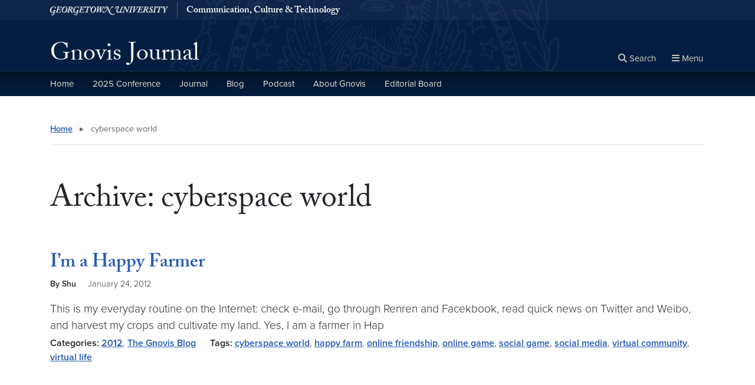

--- FILE ---
content_type: text/html; charset=utf-8
request_url: https://p.teads.tv/obwave/mtWavesBundler/handler/00321a054ca337262096c9a6855c5c2592/true
body_size: 1573
content:
(() => {
    var bundles = [['dynamicEngagements', () => {
    var define = true; 
    !function(e,n){"object"==typeof exports&&"object"==typeof module?module.exports=n():"function"==typeof define&&define.amd?define([],n):"object"==typeof exports?exports.obBundle=n():(e.obBundle=e.obBundle||{},e.obBundle.dynamicEngagement=n())}(self,()=>(()=>{"use strict";var o={d:(e,n)=>{for(var t in n)o.o(n,t)&&!o.o(e,t)&&Object.defineProperty(e,t,{enumerable:!0,get:n[t]})},o:(e,n)=>Object.prototype.hasOwnProperty.call(e,n),r:e=>{"undefined"!=typeof Symbol&&Symbol.toStringTag&&Object.defineProperty(e,Symbol.toStringTag,{value:"Module"}),Object.defineProperty(e,"__esModule",{value:!0})}},e={};o.r(e),o.d(e,{DynamicEngagements:()=>i,factory:()=>r});function n(){for(var e=[],n=0;n<arguments.length;n++)e[n]=arguments[n];t.push(e)}t=[],"undefined"!=typeof window&&window.document.addEventListener("keydown",function(e){if(e.ctrlKey&&e.shiftKey&&"L"===e.key)for(e.preventDefault();t.length;){var n=t.shift()||[];n.some(function(e){return"string"==typeof e&&e.includes("ERROR")})?console.log("%c"+n.join(" "),"color: red;"):console.log.apply(console,n)}}),n.bind(null,"oblog:shared:");a.prototype.bindScroll=function(e){var n,t,o,i=null!=(n=e.scrollDepthSettingValue)?n:30,r=!1,a=0,c=!1;document.addEventListener("scroll",function(){o=window.scrollY,r||(window.requestAnimationFrame(function(){!c&&i<=o&&(a=Math.max(a,o),t&&clearTimeout(t),t=setTimeout(function(){teads_obEvent("track",e.name,{value:a}),c=!0},500)),r=!1}),r=!0)})},a.prototype.bindTimeOnPage=function(e){var n=null!=(n=e.timeOnPageSettingValue)?n:30;setTimeout(function(){teads_obEvent("track",e.name)},1e3*n)},a.prototype.bindClickOnPage=function(n){document.addEventListener("mousedown",function e(){teads_obEvent("track",n.name),document.removeEventListener("mousedown",e,!0)},!0)},a.prototype.isLandingPage=function(){return-1<location.href.indexOf("dicbo")},a.prototype.execute=function(e){var n=this;try{e.filter(function(e){return"ENGAGEMENT"===e.type}).forEach(function(e){switch(e.category){case"MOUSE_CLICK":n.bindClickOnPage(e);break;case"SCROLL_DEPTH":n.bindScroll(e);break;case"TIME_ON_PAGE":n.bindTimeOnPage(e)}})}catch(e){var t,o=e,i="dynamic-engagements";void 0===t&&(t=2),Math.floor(100*Math.random())<=t&&(t={app:i,message:o.message,extra:{name:o.name,line:o.lineNumber||o.line,script:o.fileName||o.sourceURL||o.script,stack:o.stackTrace||o.stack}},t=Object.assign({marketerID:null===window.outbrainAdvertiserId||void 0===window.outbrainAdvertiserId?void 0:window.outbrainAdvertiserId,referrer:window.document.referrer,location:window.document.location.href},t),t=encodeURIComponent(JSON.stringify(t,null,"\t")),"undefined"==typeof Image?console.log("dump to log: ".concat(t)):(new Image).src="//tr.outbrain.com/log?msg=AmplifyWaves:".concat(encodeURIComponent(t)))}};var t,i=a,r=function(){for(var e=0;e<arguments.length;e++)e,0;return new i};function a(){}return e})()),"undefined"!=typeof obBundle&&(new obBundle.dynamicEngagement.DynamicEngagements).execute([{name:"Auto_ScrollDepth_30pct",id:557209,category:"SCROLL_DEPTH",type:"ENGAGEMENT",scrollDepthSettingValue:30},{name:"Auto_MouseClick",id:557211,category:"MOUSE_CLICK",type:"ENGAGEMENT"},{name:"Qualified Visits",id:557210,category:"TIME_ON_PAGE",type:"ENGAGEMENT",timeOnPageSettingValue:10}]);
  }]];
    for (var i = 0; i < bundles.length; i++) {
      var bundle = bundles[i];
      bundle[1].call(window, bundle[2]);
    }
  })()

--- FILE ---
content_type: text/css
request_url: https://gnovisjournal.georgetown.edu/wp-content/plugins/wp-plugin-custom-blocks/build/css/gu-custom-blocks-frontend.css?ver=1764062246
body_size: -198
content:
.gu-table div.center{text-align:center}.gu-table.table-column-80-20 thead th:nth-child(1){width:80%}.gu-table.table-column-80-20 thead th:nth-child(2){width:20%}.gu-table.table-column-50-50 thead th:nth-child(1){width:50%}.gu-table.table-column-50-50 thead th:nth-child(2){width:50%}.gu-table.table-column-20-80 thead th:nth-child(1){width:20%}.gu-table.table-column-20-80 thead th:nth-child(2){width:80%}.gu-table.table-column-60-20-20 thead th:nth-child(1){width:60%}.gu-table.table-column-60-20-20 thead th:nth-child(2){width:20%}.gu-table.table-column-60-20-20 thead th:nth-child(3){width:20%}.gu-table.table-column-33-33-33 thead th:nth-child(1){width:33%}.gu-table.table-column-33-33-33 thead th:nth-child(2){width:33%}.gu-table.table-column-33-33-33 thead th:nth-child(3){width:33%}.gu-table.table-column-20-20-60 thead th:nth-child(1){width:20%}.gu-table.table-column-20-20-60 thead th:nth-child(2){width:20%}.gu-table.table-column-20-20-60 thead th:nth-child(3){width:60%}
/*# sourceMappingURL=gu-custom-blocks-frontend.css.map */


--- FILE ---
content_type: text/css
request_url: https://gnovisjournal.georgetown.edu/wp-content/themes/wp-theme-whnu/style.css?ver=1764062248
body_size: 219
content:
/*
Theme Name: Whitehaven Nu
Author: Georgetown University Web Services
Description: Georgetown University's Drupal theme ported to WordPress
Version: 6.0.1
*/

/**
 * the following are typically produced by the default theme.json file located
 * in wp-includes/theme.json.  https://core.trac.wordpress.org/ticket/56970
 * indicates that WP devs are working on the bug that is preventing these
 * styles from being emitted by core, but until then, we're including them
 * here.
 */

:where(.is-layout-flex) {
  gap: 0.5em;
}

body .is-layout-flow > .alignleft {
  float: left;
  margin-inline-start: 0;
  margin-inline-end: 2em;
}

body .is-layout-flow > .alignright {
  float: right;
  margin-inline-start: 2em;
  margin-inline-end: 0;
}

body .is-layout-flow > .aligncenter {
  margin-left: auto !important;
  margin-right: auto !important;
}

body .is-layout-constrained > .alignleft {
  float: left;
  margin-inline-start: 0;
  margin-inline-end: 2em;
}

body .is-layout-constrained > .alignright {
  float: right;
  margin-inline-start: 2em;
  margin-inline-end: 0;
}

body .is-layout-constrained > .aligncenter {
  margin-left: auto !important;
  margin-right: auto !important;
}

body .is-layout-constrained > :where(:not(.alignleft):not(.alignright):not(.alignfull)) {
  max-width: var(--wp--style--global--content-size);
  margin-left: auto !important;
  margin-right: auto !important;
}

body .is-layout-constrained > .alignwide {
  max-width: var(--wp--style--global--wide-size);
}

body .is-layout-flex {
  display: flex;
}

body .is-layout-flex {
  flex-wrap: wrap;
  align-items: center;
}

body .is-layout-flex > * {
  margin: 0;
}

:where(.wp-block-columns.is-layout-flex) {
  gap: 2em;
}


--- FILE ---
content_type: text/javascript
request_url: https://gnovisjournal.georgetown.edu/wp-content/plugins/wp-plugin-custom-blocks/build/js/gu-custom-blocks-frontend.min.js?ver=1764062246
body_size: 3361
content:
!function n(a,r,l){function i(t,e){if(!r[t]){if(!a[t]){var o="function"==typeof require&&require;if(!e&&o)return o(t,!0);if(s)return s(t,!0);throw(e=new Error("Cannot find module '"+t+"'")).code="MODULE_NOT_FOUND",e}o=r[t]={exports:{}},a[t][0].call(o.exports,function(e){return i(a[t][1][e]||e)},o,o.exports,n,a,r,l)}return r[t].exports}for(var s="function"==typeof require&&require,e=0;e<l.length;e++)i(l[e]);return i}({1:[function(e,t,o){"use strict";Object.defineProperty(o,"__esModule",{value:!0}),o.default=void 0;var n,a;n=jQuery,a={go:function(){var t=this;this.setWidth(),this.setPositions(),n(window).on("resize",function(){t.setWidth(),t.setPositions(),t.moveSlides()}),n(".photo-gallery-nav .prev").on("click",function(e){t.prev(e)}),n(".photo-gallery-nav .next").on("click",function(e){t.next(e)})},getCurrent:function(e){e=n(e).closest(".wp-block-gu-photo-gallery");return parseInt(n(".photo-gallery-nav .current",e).text())},setWidth:function(){this.width=n(".photo-gallery-frame").width(),n(".photo-gallery, .photo-gallery-item figure").width(this.width)},setPositions:function(){var e=this;n(".photo-gallery-item:first-of-type img").on("load",function(){n(".photo-gallery-nav").css("top",n(e).height())})},prev:function(e){var t=this.getCurrent(e.target);if(1==t)return!1;this.moveSlides(e.target,--t),this.disableNavButtons(e.target,t)},next:function(e){var t=n(e.target).closest(".wp-block-gu-photo-gallery"),t=n(".photo-gallery-item",t).length,o=this.getCurrent(e.target);if(o==t)return!1;this.moveSlides(e.target,++o),this.disableNavButtons(e.target)},moveSlides:function(){var e=0<arguments.length&&void 0!==arguments[0]?arguments[0]:".photo-gallery-nav",t=1<arguments.length?arguments[1]:void 0,e=n(e).closest(".wp-block-gu-photo-gallery"),o=this.width*(t-1)*-1;n(".photo-gallery-item",e).css("transform","translate3d( "+o+"px, 0px, 0px )"),n(".photo-gallery-nav .current",e).text(t)},disableNavButtons:function(e){var t=this.getCurrent(e),e=n(e).closest(".wp-block-gu-photo-gallery"),o=n(".photo-gallery-item",e).length;1==t?n(".prev",e).addClass("disabled"):n(".prev",e).removeClass("disabled"),t==o?n(".next",e).addClass("disabled"):n(".next",e).removeClass("disabled")}},n(document).ready(function(){a.go()}),o.default=void 0},{}],2:[function(e,t,o){"use strict";(e=e("./blocks/photo-gallery/_frontend.js"))&&e.__esModule},{"./blocks/photo-gallery/_frontend.js":1}],3:[function(e,t,o){"use strict";Object.defineProperty(o,"__esModule",{value:!0}),o.default=void 0;o.default=function(e,t){e.find(".carousel-slides").before('<div class="carousel-navigation"></div>'),e.find(".carousel-navigation").prepend(t)}},{}],4:[function(e,t,o){"use strict";Object.defineProperty(o,"__esModule",{value:!0}),o.default=void 0;o.default=function(e){e.addClass("carousel-enhanced"),e.removeClass("carousel-default"),e.find(".carousel").removeClass("carousel-default")}},{}],5:[function(e,t,o){"use strict";Object.defineProperty(o,"__esModule",{value:!0}),o.default=void 0;var n=i(e("./buttons.js")),a=i(e("./classes.js")),r=i(e("./navigation.js")),l=i(e("./styles.js"));function i(e){return e&&e.__esModule?e:{default:e}}var s;(s=jQuery)(document).ready(function(){var e=s(".container.carousel:not(.block-school-hero").has(".carousel-multiple"),t=s(s("#navigation-arrows").html());0<e.length&&((0,a.default)(e),(0,n.default)(e,t),(0,r.default)(),(0,l.default)(e))}),o.default=void 0},{"./buttons.js":3,"./classes.js":4,"./navigation.js":6,"./styles.js":7}],6:[function(e,t,o){"use strict";Object.defineProperty(o,"__esModule",{value:!0}),o.default=void 0;o.default=function(e){function n(e){return jQuery(e).closest(".carousel")}function a(e){return jQuery('.carousel-slide[aria-current="true"]',e).prevAll().length+1}function r(e){return jQuery('.carousel-slide[aria-current="true"]',e).width()}function l(t){jQuery(".carousel-slide",t.parent).removeAttr("aria-current"),jQuery(".carousel-slide",t.parent).attr("aria-current",function(e){if(e==t.newPosition-1)return"true"});var e="prev"==t.direction?"-":"+";jQuery(".carousel-slides",t.parent).animate({scrollLeft:e+"="+t.slideWidth},"slow")}function i(e,t){var o=jQuery(".carousel-slide",t).length;jQuery(".carousel-slide-counter-enhanced .carousel-slide-count",t).html("<span>Slide</span> "+e+" <i>of</i> "+o)}jQuery(".carousel-multiple .carousel-slide:first-child").attr("aria-current","true"),jQuery(".carousel-navigation .navigation-previous").click(function(e){var e=n(e.target),t=a(e),o=r(e);1!=t&&(l({parent:e,newPosition:t=t-1,slideWidth:o,direction:"prev"}),i(t,e))}),jQuery(".carousel-navigation .navigation-next").click(function(e){var e=n(e.target),t=a(e),o=r(e);t!=jQuery(".carousel-slide",e).length&&(l({parent:e,newPosition:t=t+1,slideWidth:o,direction:"next"}),i(t,e))})}},{}],7:[function(e,t,o){"use strict";Object.defineProperty(o,"__esModule",{value:!0}),o.default=void 0;o.default=function(e){e.css("--layout-carousel-slideCounter-display","grid"),e.css("--layout-carousel-slideCount-marginInline","calc(var(--layout-carousel-space) + var(--nav-arrows-inline)/2)"),e.css("--slide-inline","100%"),e.css("--carousel-nav-inline","100%"),e.css("--slides-gap","0"),e.css("--scrollbar-thumb","transparent"),e.css("--scrollbar-track","transparent"),e.css("--scrollbar-width","none"),e.css("--slide-text-padding-block-start-arrows","var(--nav-arrows-block)"),e.css("--slide-text-padding-inline-end-arrows","25%")}},{}],8:[function(e,t,o){"use strict";Object.defineProperty(o,"__esModule",{value:!0}),o.default=void 0;var n=(e=e("./selectors.js"))&&e.__esModule?e:{default:e};o.default=function(e,t){e.attr("aria-expanded","false"),e.find(n.default.iconDown).show(),e.find(n.default.iconUp).hide(),t.attr("aria-hidden","true"),t.slideUp(500,function(){jQuery(this).removeClass("expand").addClass("collapse")})}},{"./selectors.js":13}],9:[function(e,t,o){"use strict";Object.defineProperty(o,"__esModule",{value:!0}),o.default=void 0;var n=(e=e("./selectors.js"))&&e.__esModule?e:{default:e};o.default=function(e,t){e.attr("aria-expanded","true"),e.find(n.default.iconUp).show(),e.find(n.default.iconDown).hide(),t.attr("aria-hidden","false").removeClass("collapse").hide().slideDown().addClass("expand")}},{"./selectors.js":13}],10:[function(e,t,o){"use strict";Object.defineProperty(o,"__esModule",{value:!0}),o.default=void 0;var n=(e=e("./selectors.js"))&&e.__esModule?e:{default:e};o.default={toExpand:function(e){e.removeClass("to-collapse").addClass("to-expand").html("Expand All").attr("aria-label","Expand all of the following collapsed content")},toCollapse:function(e){e.removeClass("to-expand").addClass("to-collapse").html("Collapse All").attr("aria-label","Collapse all of the following expanded content")},maybeUpdateToExpand:function(e){e=jQuery(e).closest(n.default.groupParent);if(0==e.length)return!1;0==jQuery(n.default.controlSingle+"[aria-expanded=true]",e).length&&this.toExpand(jQuery(n.default.controlAll,e))},maybeUpdateToCollapse:function(e){e=jQuery(e).closest(n.default.groupParent);if(0==e.length)return!1;0==jQuery(n.default.controlSingle+"[aria-expanded=false]",e).length&&this.toCollapse(jQuery(n.default.controlAll,e))}}},{"./selectors.js":13}],11:[function(e,t,o){"use strict";Object.defineProperty(o,"__esModule",{value:!0}),o.default=void 0;var a=(e=e("./selectors.js"))&&e.__esModule?e:{default:e};o.default=function(){var n=document.querySelectorAll(a.default.contentSingle);document.querySelectorAll(a.default.controlSingle).forEach(function(e,t){var o="c_"+Math.random().toString(16).substring(2,8)+Math.random().toString(16).substring(2,8);e.href+=o,e.setAttribute("aria-controls",o),n[t].setAttribute("id",o)})}},{"./selectors.js":13}],12:[function(e,t,o){"use strict";Object.defineProperty(o,"__esModule",{value:!0}),o.default=void 0;var n=s(e("./identifier.js")),a=s(e("./collapse.js")),r=s(e("./expand.js")),l=s(e("./selectors.js")),i=s(e("./group-toggle.js"));function s(e){return e&&e.__esModule?e:{default:e}}var u;(u=jQuery)(document).ready(function(){(0,n.default)(),u(l.default.iconUp).hide(),u(l.default.controlSingle).off("click"),u(l.default.controlSingle).click(function(e){e.preventDefault();var e=u(e.target),t=u("#"+e.attr("aria-controls"));"false"==e.attr("aria-expanded")?((0,r.default)(e,t),i.default.maybeUpdateToCollapse(e)):((0,a.default)(e,t),i.default.maybeUpdateToExpand(e))}),u(l.default.controlAll).click(function(e){e.preventDefault();var t=u(e.target).closest(l.default.groupParent),o=u(l.default.controlSingle,t),t=u(l.default.contentSingle,t);u(e.target).hasClass("to-expand")?((0,r.default)(o,t),i.default.toCollapse(u(e.target))):((0,a.default)(o,t),i.default.toExpand(u(e.target)))})}),o.default=void 0},{"./collapse.js":8,"./expand.js":9,"./group-toggle.js":10,"./identifier.js":11,"./selectors.js":13}],13:[function(e,t,o){"use strict";Object.defineProperty(o,"__esModule",{value:!0}),o.default=void 0;o.default={controlAll:".expand-group-control",controlSingle:".expand-control a",contentSingle:".expand-content",groupParent:".gu-block-expand-content-group",iconUp:".fa-chevron-up",iconDown:".fa-chevron-down"}},{}],14:[function(e,t,o){"use strict";Object.defineProperty(o,"__esModule",{value:!0}),o.default=void 0;var l;(l=jQuery)(document).ready(function(){var n=768,a=l(".gu-block-featured-stories:not(.is-style-left)"),r=".featured-article";function e(){for(var e,t=0;t<a.length;t++){var o=l(".gu-block-news-content",a[t]);o&&(o=o,e=a[t],l("body").width()>=n?l(r+":first-child",e).appendTo(l(o)):l(r+":last-child",e).prependTo(l(o)))}}e(),l(window).resize(function(){e()})}),o.default=void 0},{}],15:[function(e,t,o){"use strict";Object.defineProperty(o,"__esModule",{value:!0}),o.default=void 0;(function(n){var t=function(){for(var e=n("ol.is-style-decimal[start]"),t=0;t<e.length;t++){var o=n(e[t]).attr("start");n(e[t]).css("counter-reset","list-top "+(o-1))}};try{wp.domReady(function(){t()})}catch(e){n(document).ready(function(){t()})}})(jQuery),o.default=void 0},{}],16:[function(e,t,o){"use strict";n(e("./carousel/index.js")),n(e("./expand-content/index.js")),n(e("./featured-stories/index.js")),n(e("./list/index.js")),n(e("./table-data-filter/index.js"));function n(e){return e&&e.__esModule?e:{default:e}}},{"./carousel/index.js":5,"./expand-content/index.js":12,"./featured-stories/index.js":14,"./list/index.js":15,"./table-data-filter/index.js":17}],17:[function(e,t,o){"use strict";Object.defineProperty(o,"__esModule",{value:!0}),o.default=void 0;var r;(r=jQuery)(document).on("ready",function(){var t;r(".data-filter-form .form-input").on("keyup change",function(e){clearTimeout(t),t=setTimeout(n,1e3,e)}),r(".data-filter-form .form-input").on("keydown",function(){clearTimeout(t)}),r(".data-filter-clear").click(function(e){l(e)})});function n(e){var t=r(e.target).closest(".table-responsive"),o=r(e.target).val().toLowerCase();if(!o)return l(e),!1;for(var n=r("tbody tr",t),a=0;a<n.length;a++)r(n[a]).text().toLowerCase().includes(o)?r(n[a]).show():r(n[a]).hide();r(".data-filter-no-results",t).remove(),r(n).is(":visible")||r(t).append('<p class="data-filter-no-results">No results found.</p>')}function l(e){e.preventDefault();e=r(e.target).closest(".table-responsive");r(".data-filter-form .form-input",e).val(""),r("tbody tr",e).show()}o.default=void 0},{}],18:[function(e,t,o){"use strict";(e=e("../children/video/index.js"))&&e.__esModule},{"../children/video/index.js":19}],19:[function(e,t,o){"use strict";Object.defineProperty(o,"__esModule",{value:!0}),o.default=void 0;var a,n,r,l;(a=jQuery)(function(){var e=document.createElement("script"),t=(e.src="https://www.youtube.com/iframe_api",document.getElementsByTagName("script")[0]);t.parentNode.insertBefore(e,t),window.onYouTubeIframeAPIReady=function(){n()}}),n=function(){a(".child-video").each(function(){var e=a(this).find(".child-video-inner"),t=e.attr("data-video-id"),o=e.attr("data-video-timestamp"),n=e.find(".child-video-video").attr("id");r(e,n,t,o)})},r=function(e,t,o,n){t=new YT.Player(t,{height:"390",width:"640",videoId:o,playerVars:{start:n}});l(e,t)},l=function(t,o){t.find(".child-video-play").click(function(e){t.css("--child-video-customTitlePoster-display","none"),t.css("--child-video-video-display","block"),o.playVideo()})},o.default=void 0},{}]},{},[2,16,18]);